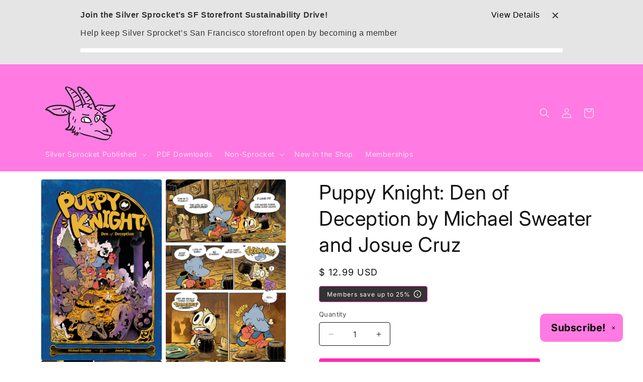

--- FILE ---
content_type: text/html; charset=UTF-8
request_url: https://withfriends.co/api/drive.php?id=20385349
body_size: -133
content:
{"goal":8000,"progress":3578,"goalKind":"MONTHLY_REVENUE"}

--- FILE ---
content_type: text/javascript; charset=utf-8
request_url: https://store.silversprocket.net/collections/2022-spring-season/products/puppy-knight-den-of-deception-by-michael-sweater-and-josue-cruz.js
body_size: 1791
content:
{"id":6758536380476,"title":"Puppy Knight: Den of Deception by Michael Sweater and Josue Cruz","handle":"puppy-knight-den-of-deception-by-michael-sweater-and-josue-cruz","description":"\u003cp\u003eThere’s no knight braver than Sparky Muttson! (Except maybe his enthusiastic and very cute apprentice, Pugsly.) They're ready for their first adventure together, and while this quest might not turn out exactly how they expected, Sparky and Pugsly have the chops to make it through—no bones about it!\u003cbr\u003e\u003c\/p\u003e\n\u003cp\u003e---\u003c\/p\u003e\n\u003cp\u003e\u003cspan\u003e“\u003c\/span\u003e\u003cem\u003ePuppy Knight\u003c\/em\u003e\u003cspan\u003e is so fun! It’s an irreverent take on adventure stories with bouncy characters and art that looks good enough to eat.” - Laura Knetzger, \u003cem\u003eBug Boys\u003c\/em\u003e\u003c\/span\u003e\u003c\/p\u003e\n\u003cp\u003e“Funny, cute, exciting and cool! Take your first step on a quest with Puppy Knight and don’t turn back!” - Michael Rex, \u003cem\u003eFangbone!\u003c\/em\u003e\u003c\/p\u003e\n\u003cp\u003e\u003cspan\u003e“\u003c\/span\u003e\u003cem\u003ePuppy Knight\u003c\/em\u003e\u003cspan\u003e is truly a one-of-a-kind story that would be a jewel in anyone’s comic collection. Sparky Muttson and his precious pal Pugsly are the perfect companions for any reader beginning a treasure hunt of their own. Bright, expressive, and hilarious, I wish I was adventuring with Sparky and Pugsly!” Katy Farina, \u003cem\u003eThe Baby-Sitters Club\u003c\/em\u003e\u003c\/span\u003e\u003c\/p\u003e\n\u003cp\u003e\u003cspan\u003e\u003cem\u003e---\u003c\/em\u003e\u003c\/span\u003e\u003c\/p\u003e\n\u003cp\u003e\u003cspan style=\"font-weight: 400;\"\u003eAll Ages; Paperback; 48 Full-color pages; 7.3” x 11”; ISBN: 978-1-945509-83-4; SRP: $12.99; Release date: 4\/13\/2022\u003c\/span\u003e\u003c\/p\u003e","published_at":"2022-01-08T16:06:04-08:00","created_at":"2022-01-08T16:03:34-08:00","vendor":"Silver Sprocket","type":"Comics \u0026 Zines","tags":["All Ages","Comics","Michael-Sweater"],"price":1299,"price_min":1299,"price_max":1299,"available":true,"price_varies":false,"compare_at_price":null,"compare_at_price_min":0,"compare_at_price_max":0,"compare_at_price_varies":false,"variants":[{"id":39740930195516,"title":"Default Title","option1":"Default Title","option2":null,"option3":null,"sku":"PuppyKnight-DenOfDeception","requires_shipping":true,"taxable":true,"featured_image":null,"available":true,"name":"Puppy Knight: Den of Deception by Michael Sweater and Josue Cruz","public_title":null,"options":["Default Title"],"price":1299,"weight":340,"compare_at_price":null,"inventory_quantity":6,"inventory_management":"shopify","inventory_policy":"continue","barcode":"9781945509834","quantity_rule":{"min":1,"max":null,"increment":1},"quantity_price_breaks":[],"requires_selling_plan":false,"selling_plan_allocations":[]}],"images":["\/\/cdn.shopify.com\/s\/files\/1\/0601\/1913\/products\/PuppyKnight_Cover.jpg?v=1641686682","\/\/cdn.shopify.com\/s\/files\/1\/0601\/1913\/products\/PuppyKnight_ReviewPDF5-8.png?v=1647835589","\/\/cdn.shopify.com\/s\/files\/1\/0601\/1913\/products\/PuppyKnight_ReviewPDF5-9.png?v=1647835595","\/\/cdn.shopify.com\/s\/files\/1\/0601\/1913\/products\/PuppyKnight_ReviewPDF5-10.png?v=1647835602","\/\/cdn.shopify.com\/s\/files\/1\/0601\/1913\/products\/PuppyKnight_ReviewPDF5-11.png?v=1647835609","\/\/cdn.shopify.com\/s\/files\/1\/0601\/1913\/products\/PuppyKnight_ReviewPDF5-12.png?v=1647835619","\/\/cdn.shopify.com\/s\/files\/1\/0601\/1913\/products\/ARbvSImy.png?v=1647835626","\/\/cdn.shopify.com\/s\/files\/1\/0601\/1913\/files\/PXL_20231111_001350774.jpg?v=1699662140"],"featured_image":"\/\/cdn.shopify.com\/s\/files\/1\/0601\/1913\/products\/PuppyKnight_Cover.jpg?v=1641686682","options":[{"name":"Title","position":1,"values":["Default Title"]}],"url":"\/products\/puppy-knight-den-of-deception-by-michael-sweater-and-josue-cruz","media":[{"alt":null,"id":21937039245372,"position":1,"preview_image":{"aspect_ratio":0.665,"height":3300,"width":2194,"src":"https:\/\/cdn.shopify.com\/s\/files\/1\/0601\/1913\/products\/PuppyKnight_Cover.jpg?v=1641686682"},"aspect_ratio":0.665,"height":3300,"media_type":"image","src":"https:\/\/cdn.shopify.com\/s\/files\/1\/0601\/1913\/products\/PuppyKnight_Cover.jpg?v=1641686682","width":2194},{"alt":null,"id":22413169721404,"position":2,"preview_image":{"aspect_ratio":0.665,"height":1650,"width":1097,"src":"https:\/\/cdn.shopify.com\/s\/files\/1\/0601\/1913\/products\/PuppyKnight_ReviewPDF5-8.png?v=1647835589"},"aspect_ratio":0.665,"height":1650,"media_type":"image","src":"https:\/\/cdn.shopify.com\/s\/files\/1\/0601\/1913\/products\/PuppyKnight_ReviewPDF5-8.png?v=1647835589","width":1097},{"alt":null,"id":22413169885244,"position":3,"preview_image":{"aspect_ratio":0.665,"height":1650,"width":1097,"src":"https:\/\/cdn.shopify.com\/s\/files\/1\/0601\/1913\/products\/PuppyKnight_ReviewPDF5-9.png?v=1647835595"},"aspect_ratio":0.665,"height":1650,"media_type":"image","src":"https:\/\/cdn.shopify.com\/s\/files\/1\/0601\/1913\/products\/PuppyKnight_ReviewPDF5-9.png?v=1647835595","width":1097},{"alt":null,"id":22413170081852,"position":4,"preview_image":{"aspect_ratio":0.665,"height":1650,"width":1097,"src":"https:\/\/cdn.shopify.com\/s\/files\/1\/0601\/1913\/products\/PuppyKnight_ReviewPDF5-10.png?v=1647835602"},"aspect_ratio":0.665,"height":1650,"media_type":"image","src":"https:\/\/cdn.shopify.com\/s\/files\/1\/0601\/1913\/products\/PuppyKnight_ReviewPDF5-10.png?v=1647835602","width":1097},{"alt":null,"id":22413170376764,"position":5,"preview_image":{"aspect_ratio":0.665,"height":1650,"width":1097,"src":"https:\/\/cdn.shopify.com\/s\/files\/1\/0601\/1913\/products\/PuppyKnight_ReviewPDF5-11.png?v=1647835609"},"aspect_ratio":0.665,"height":1650,"media_type":"image","src":"https:\/\/cdn.shopify.com\/s\/files\/1\/0601\/1913\/products\/PuppyKnight_ReviewPDF5-11.png?v=1647835609","width":1097},{"alt":null,"id":22413170540604,"position":6,"preview_image":{"aspect_ratio":0.665,"height":1650,"width":1097,"src":"https:\/\/cdn.shopify.com\/s\/files\/1\/0601\/1913\/products\/PuppyKnight_ReviewPDF5-12.png?v=1647835619"},"aspect_ratio":0.665,"height":1650,"media_type":"image","src":"https:\/\/cdn.shopify.com\/s\/files\/1\/0601\/1913\/products\/PuppyKnight_ReviewPDF5-12.png?v=1647835619","width":1097},{"alt":null,"id":22413170573372,"position":7,"preview_image":{"aspect_ratio":0.664,"height":2048,"width":1360,"src":"https:\/\/cdn.shopify.com\/s\/files\/1\/0601\/1913\/products\/ARbvSImy.png?v=1647835626"},"aspect_ratio":0.664,"height":2048,"media_type":"image","src":"https:\/\/cdn.shopify.com\/s\/files\/1\/0601\/1913\/products\/ARbvSImy.png?v=1647835626","width":1360},{"alt":null,"id":35878610927899,"position":8,"preview_image":{"aspect_ratio":0.753,"height":4080,"width":3072,"src":"https:\/\/cdn.shopify.com\/s\/files\/1\/0601\/1913\/files\/PXL_20231111_001350774.jpg?v=1699662140"},"aspect_ratio":0.753,"height":4080,"media_type":"image","src":"https:\/\/cdn.shopify.com\/s\/files\/1\/0601\/1913\/files\/PXL_20231111_001350774.jpg?v=1699662140","width":3072}],"requires_selling_plan":false,"selling_plan_groups":[]}